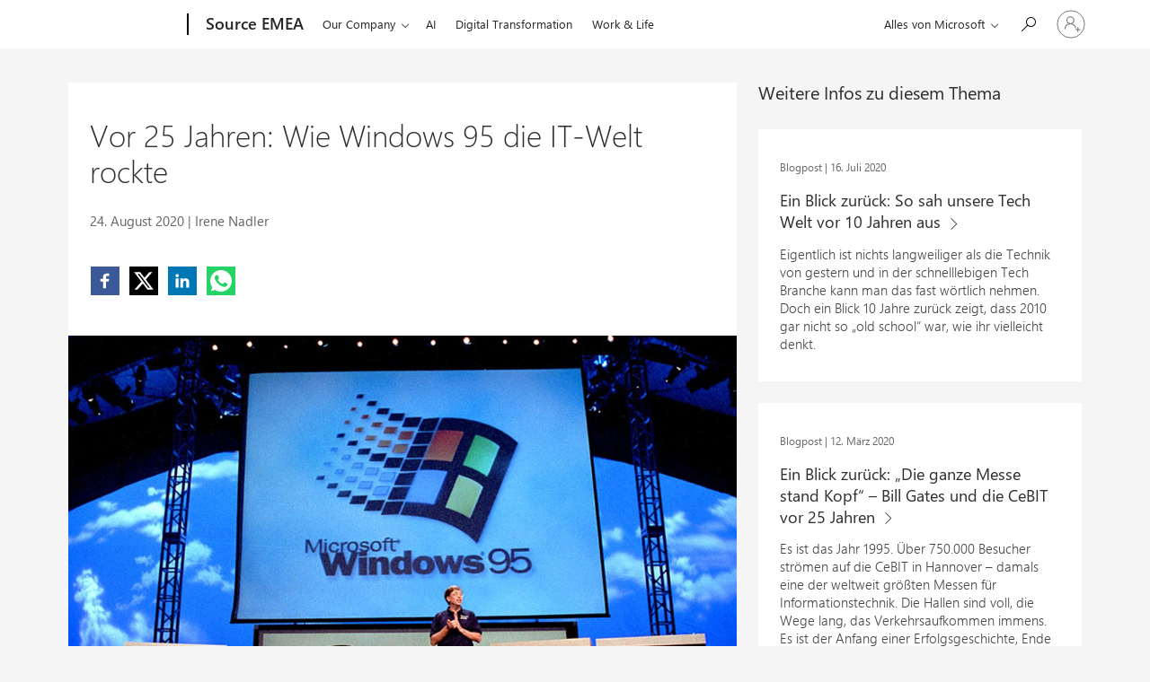

--- FILE ---
content_type: text/html; charset=utf-8
request_url: https://mem.gfx.ms/me/mecache?partner=mssource&wreply=https%3A%2F%2Fnews.microsoft.com
body_size: 785
content:
<!DOCTYPE html>
<html lang="en" >
<head>
    <meta charset="utf-8" />
    <meta http-equiv="X-UA-Compatible" content="IE=edge" />
    <meta name="viewport" content="width=device-width" />
    
    
</head>
<body>
    <div id="body" role="main">
        
<script>
    var INIT = "INI", SUCCESS = "OK", FAIL = "BAD", CACHE = "CACHE", MISS = "MISS";
    var Gets = [], Sets = [], state = "mssource";
    var targetOrigin = "*";
    var SevenDaysMS = 604800000, TimeKey = "_timeOffSet_";
    window.addEventListener("message", handleCacheRequest);
    postMessageToParent(state, INIT);

    function handleCacheRequest(e) {
        if (validateArgs(e)) {
            Sets = e.data.sets;
            Gets = e.data.gets; 
            targetOrigin = e.origin;
            state = e.data.state;
            try {
                if (window.localStorage) {
                    ls = window.localStorage;
                    for (var idx in Sets) {
                        try {
                            if (Sets[idx].key) {
                                var item = ls.getItem(Sets[idx].key);
                                item = merge(item, Sets[idx]);
                                ls.setItem(Sets[idx].key, JSON.stringify(item));
                            }
                        }
                        catch (e) {
                            postMessageToParent(state, FAIL, { key: Sets[idx].key, error: e });
                        }
                    }
                    var item = undefined;
                    for (var gKey in Gets) {
                        var getItemReq = Gets[gKey];
                        item = ls.getItem(getItemReq.key);
                        try{
                            if (!item || itemInvalid(JSON.parse(item, getItemReq._timeOffSet_))) { 
                                window.localStorage.removeItem(getItemReq.key);
                                postMessageToParent(state, MISS, { key: getItemReq.key });
                            }
                            else {
                                postMessageToParent(state, CACHE, JSON.parse(item));
                            }
                        } catch (e) {
                            postMessageToParent(state, FAIL, { key: getItemReq.key, error: e });
                        }
                    }
                }
                window.removeEventListener("message", handleCacheRequest);
            } catch (e) { postMessageToParent(state, FAIL, { error: e }); }
        }
    }
    function postMessageToParent(state, status, payload) {
        window.parent.postMessage(
            { state, status, payload },
            "https://news.microsoft.com"
        );
    }
    function validateArgs(e) { return e.data.state && (!e.sets && !e.gets) }
    function itemInvalid(i, t) { return !i || !i[TimeKey] || (Date.now() - i[TimeKey]) > SevenDaysMS; }
    function merge(trgt, src) {
        if (!trgt) {
            src[TimeKey] = Date.now();
            return src
        };
        trgt = JSON.parse(trgt);
        for (let prop in src) {
            if (hasOwn(src, prop) && !!src[prop]) {
                trgt[prop] = src[prop];
                if(!trgt[TimeKey]){
                    trgt[TimeKey] = Date.now();
                }
            }
        }
        return trgt;
    }
</script>

    </div>
    
</body>
</html>


--- FILE ---
content_type: application/javascript
request_url: https://news.microsoft.com/wp-content/plugins/microsoft-uhf-cookies//scripts.js?ver=0.0.31
body_size: 842
content:
(()=>{

    console.log('UHF Cookies – v0.0.31')

    if (ms_uhf_data.settings == '' && ms_uhf_data.network_settings == '') {
        //  console.log('UHF Cookies – ms_uhf_data.settings is empty')
        return
    }

    let settings = {services: []};

    if (ms_uhf_data.settings) {
        try {
            let {services} = JSON.parse(ms_uhf_data.settings);
            settings.services = [...settings.services, ...services];
        }
        catch (e)  {
            //  console.log('UHF Cookies plugin::', 'error while parsing settings:', e);
        } 
    }

    if (ms_uhf_data.network_settings) {
        //  console.log('UHF_NETWORK_SETTINGS', JSON.parse(ms_uhf_data.network_settings));
        let {services} = JSON.parse(ms_uhf_data.network_settings);
        settings.services = [...settings.services, ...services];
    }

    // decoding base64 js code for services (in any) 
    settings?.services?.forEach(service => {
        if (service.code) {
            service.code = atob(service.code);
        }
    });
    //  console.log('UHF Cookies plugin::', '___PARSING SERVICES___', settings);


    //  console.log('UHF Cookies plugin::', "__Cookies_settings__ :", settings);

    const EXP_DATE   = `Thu, 01 Jan 1970 00:00:01 GMT`;

    //  console.log('UHF Cookies plugin::', 'Wait for user consent...', window.WcpConsent, window.siteConsent)
    
    const appendScript = (id, scriptContent) => {
        const cleanedID = id.replace(/\s/g,'-').toLowerCase() + '-script'
        if (document.getElementById(cleanedID)) return
        //  console.log('UHF Cookies plugin::', 'appendScript', {id, cleanedID, scriptContent});
        const $script = document.createElement('script');
        $script.setAttribute('type', 'text/javascript');
        $script.setAttribute('id', cleanedID);
        $script.innerHTML = scriptContent
        document.body.appendChild( $script )
    }

    const removeCookie = (name, domains) => {
        // console.log('UHF Cookies plugin::', 'removeCookie ?', {name, domains})
        document.cookie.split(';').forEach( cookieStr => {
            const cookieName  = cookieStr.split('=')[0].trim();
            if ( cookieName === name) {
                domains.forEach(domain => {
                    //  console.log('UHF Cookies plugin::', 'removeCookie: ',`${cookieName}=;expires=${EXP_DATE};path=/;domain=${domain};`)
                    document.cookie = `${cookieName}=;expires=${EXP_DATE};path=/;domain=${domain};`
                })
            }
        })
    }

    const checkServices = (savedCategories) => {
        //  console.log('UHF Cookies plugin::', "checkServices", {userConsents: savedCategories, services: settings.services});
        settings.services.forEach( service => {
            const name    = service.name;
            const cookies = service.cookies.split('\n');
            const domains = service.domains.split('\n');
            const code    = service.code;
            const categories = service.categories;
            if (!savedCategories) {
                //  console.log('UHF Cookies plugin::', 'NO CONSENT SCRIPT, REMOVING ANY FOUDN SERVICES', {name, cookies, domains, categories, code})
                cookies.forEach( c => removeCookie(c, domains) );
            }
            else {
                //  console.log('UHF Cookies plugin::', 'check service', savedCategories, name, cookies, domains, categories, code)
                let hasMisMatch = false
                for (let k in categories) {
                    if ( categories[k] && !savedCategories[k] ) {
                        // console.log('UHF Cookies plugin::', ' -> MISMATCH ! cat ', k, categories[k], ' != ', savedCategories[k] )
                        hasMisMatch = true;
                        cookies.forEach( c => removeCookie(c, domains) );
                    }
                    else {
                        // Set date to 13 months from now
                        const today = new Date();
                        today.setMonth(today.getMonth() + 13)
                        const EXP_DATE_IN_13_MOTHS = today.toUTCString();
                        document.cookie.split(';').forEach( cookieStr => {
                            const cookieName  = cookieStr.split('=')[0].trim();
                            const cookieValue = cookieStr.split('=')[1] ? cookieStr.split('=')[1].trim() : '';
                            cookies.forEach( c => {
                                if (c === cookieName) {
                                    domains.forEach(domain => {
                                        // console.log('UPDATING COOKIE EXPIRE DATE:', `${cookieName}=${cookieValue};expires=${EXP_DATE_IN_13_MOTHS};path=/;domain=${domain};`);
                                        document.cookie = `${cookieName}=${cookieValue};expires=${EXP_DATE_IN_13_MOTHS};path=/;domain=${domain};`;
                                    });
                                }
                            });
                        });

                    }
                }
                if (!hasMisMatch && service.code) {
                    appendScript(service.name, service.code);
                }
            }
        })
    }

    /* Setup cookies when UHF callback is available */
    const checkUserConsent = (userConsents) => {
        if ( !window.siteConsent ) {
            //  console.log('Error: missing window.siteConsent, but window.WcpConsent found:', userConsents);
            checkServices( userConsents );
            return
        }
        const savedCategories = siteConsent.getConsent();
        //  console.log('CHECK_SERVICE_WITH_USER_CONSENT', savedCategories);
        checkServices( savedCategories );
    }
    

    setTimeout(function(){
        //  console.log('UHF Cookies plugin::', 'Cookies timeout after 2s, check service...' );
        if (!window.WcpConsent || (window.GPC_DataSharingOptIn === void 0 && GPC_DataSharingOptIn === void 0)){//} || !window.siteConsent) {
            //  console.log('UHF Cookies plugin::', 'Missing window.WcpConsent OR window.GPC_DataSharingOptIn, continue without saved services', window.WcpConsent, window.siteConsent , window.GPC_DataSharingOptIn, GPC_DataSharingOptIn );
            checkServices( null );
        }
        else {
            WcpConsent.onInitCallback(checkUserConsent);
            WcpConsent.onConsentChanged(checkUserConsent);
        }
    }, 3000);

})()

--- FILE ---
content_type: application/javascript
request_url: https://news.microsoft.com/wp-content/plugins/responsive-images-plugin/public/js/tribe-responsive-images-fe.min.js
body_size: 43
content:
"use strict";function _typeof(t){return(_typeof="function"==typeof Symbol&&"symbol"==typeof Symbol.iterator?function(t){return typeof t}:function(t){return t&&"function"==typeof Symbol&&t.constructor===Symbol&&t!==Symbol.prototype?"symbol":typeof t})(t)}!function(o){var n={};function r(t){if(n[t])return n[t].exports;var e=n[t]={i:t,l:!1,exports:{}};return o[t].call(e.exports,e,e.exports,r),e.l=!0,e.exports}r.m=o,r.c=n,r.d=function(t,e,o){r.o(t,e)||Object.defineProperty(t,e,{enumerable:!0,get:o})},r.r=function(t){"undefined"!=typeof Symbol&&Symbol.toStringTag&&Object.defineProperty(t,Symbol.toStringTag,{value:"Module"}),Object.defineProperty(t,"__esModule",{value:!0})},r.t=function(e,t){if(1&t&&(e=r(e)),8&t)return e;if(4&t&&"object"==_typeof(e)&&e&&e.__esModule)return e;var o=Object.create(null);if(r.r(o),Object.defineProperty(o,"default",{enumerable:!0,value:e}),2&t&&"string"!=typeof e)for(var n in e)r.d(o,n,function(t){return e[t]}.bind(null,n));return o},r.n=function(t){var e=t&&t.__esModule?function(){return t.default}:function(){return t};return r.d(e,"a",e),e},r.o=function(t,e){return Object.prototype.hasOwnProperty.call(t,e)},r.p="",r(r.s=0)}([function(t,e,o){o.r(e);function n(){(r.mosaic||r.mtMosaic)&&(r.mosaic&&r.mosaic.forEach(function(t){t.classList.contains("m-mosaic-stories")?t.querySelectorAll("img").forEach(function(t){var e=t.getAttribute("data-original-w"),o=t.getAttribute("data-original-h"),n=t.getAttribute("data-focal-x"),r=t.getAttribute("data-focal-y");null!==n&&null!==r&&(t.parentNode.style.backgroundPosition="".concat(a(n,e),"% ").concat(c(r,o),"%")),t.parentNode.classList.add("has-loaded")}):t.querySelectorAll("img").forEach(function(t){var e=t.getAttribute("data-original-w"),o=t.getAttribute("data-focal-x");null!==o&&(o=a(o,e),t.style.left="calc(".concat(o,"%)"),t.style.transform="translate( -".concat(o,"%, -50%)")),t.parentNode.classList.add("has-loaded")})}),r.mtMosaic&&r.mtMosaic.forEach(function(t){t.querySelectorAll("img").forEach(function(t){var e=t.getAttribute("data-original-w"),o=t.getAttribute("data-original-h"),n=t.getAttribute("data-focal-x"),r=t.getAttribute("data-focal-y");null!==n&&(n=a(n,e),e=c(r,o),t.style.left="calc(".concat(n,"%)"),t.style.top="calc(".concat(e,"%)"),t.style.transform="translate( -".concat(n,"%, -").concat(e,"%)")),t.parentNode.classList.add("has-loaded")})}))}var r={mosaic:document.querySelectorAll(".m-mosaic"),mtMosaic:document.querySelectorAll(".mt-mosaic")},a=function(t,e){return Math.floor(t/e*100)},c=function(t,e){return Math.floor(t/e*100)};document.addEventListener("DOMContentLoaded",function(){n()})}]);
//# sourceMappingURL=tribe-responsive-images-fe.min.js.map


--- FILE ---
content_type: application/javascript
request_url: https://news.microsoft.com/wp-content/plugins/responsive-images-plugin/public/js/tribe-responsive-images-fe.min.js?ver=1659537806
body_size: 49
content:
"use strict";function _typeof(t){return(_typeof="function"==typeof Symbol&&"symbol"==typeof Symbol.iterator?function(t){return typeof t}:function(t){return t&&"function"==typeof Symbol&&t.constructor===Symbol&&t!==Symbol.prototype?"symbol":typeof t})(t)}!function(o){var n={};function r(t){if(n[t])return n[t].exports;var e=n[t]={i:t,l:!1,exports:{}};return o[t].call(e.exports,e,e.exports,r),e.l=!0,e.exports}r.m=o,r.c=n,r.d=function(t,e,o){r.o(t,e)||Object.defineProperty(t,e,{enumerable:!0,get:o})},r.r=function(t){"undefined"!=typeof Symbol&&Symbol.toStringTag&&Object.defineProperty(t,Symbol.toStringTag,{value:"Module"}),Object.defineProperty(t,"__esModule",{value:!0})},r.t=function(e,t){if(1&t&&(e=r(e)),8&t)return e;if(4&t&&"object"==_typeof(e)&&e&&e.__esModule)return e;var o=Object.create(null);if(r.r(o),Object.defineProperty(o,"default",{enumerable:!0,value:e}),2&t&&"string"!=typeof e)for(var n in e)r.d(o,n,function(t){return e[t]}.bind(null,n));return o},r.n=function(t){var e=t&&t.__esModule?function(){return t.default}:function(){return t};return r.d(e,"a",e),e},r.o=function(t,e){return Object.prototype.hasOwnProperty.call(t,e)},r.p="",r(r.s=0)}([function(t,e,o){o.r(e);function n(){(r.mosaic||r.mtMosaic)&&(r.mosaic&&r.mosaic.forEach(function(t){t.classList.contains("m-mosaic-stories")?t.querySelectorAll("img").forEach(function(t){var e=t.getAttribute("data-original-w"),o=t.getAttribute("data-original-h"),n=t.getAttribute("data-focal-x"),r=t.getAttribute("data-focal-y");null!==n&&null!==r&&(t.parentNode.style.backgroundPosition="".concat(a(n,e),"% ").concat(c(r,o),"%")),t.parentNode.classList.add("has-loaded")}):t.querySelectorAll("img").forEach(function(t){var e=t.getAttribute("data-original-w"),o=t.getAttribute("data-focal-x");null!==o&&(o=a(o,e),t.style.left="calc(".concat(o,"%)"),t.style.transform="translate( -".concat(o,"%, -50%)")),t.parentNode.classList.add("has-loaded")})}),r.mtMosaic&&r.mtMosaic.forEach(function(t){t.querySelectorAll("img").forEach(function(t){var e=t.getAttribute("data-original-w"),o=t.getAttribute("data-original-h"),n=t.getAttribute("data-focal-x"),r=t.getAttribute("data-focal-y");null!==n&&(n=a(n,e),e=c(r,o),t.style.left="calc(".concat(n,"%)"),t.style.top="calc(".concat(e,"%)"),t.style.transform="translate( -".concat(n,"%, -").concat(e,"%)")),t.parentNode.classList.add("has-loaded")})}))}var r={mosaic:document.querySelectorAll(".m-mosaic"),mtMosaic:document.querySelectorAll(".mt-mosaic")},a=function(t,e){return Math.floor(t/e*100)},c=function(t,e){return Math.floor(t/e*100)};document.addEventListener("DOMContentLoaded",function(){n()})}]);
//# sourceMappingURL=tribe-responsive-images-fe.min.js.map
